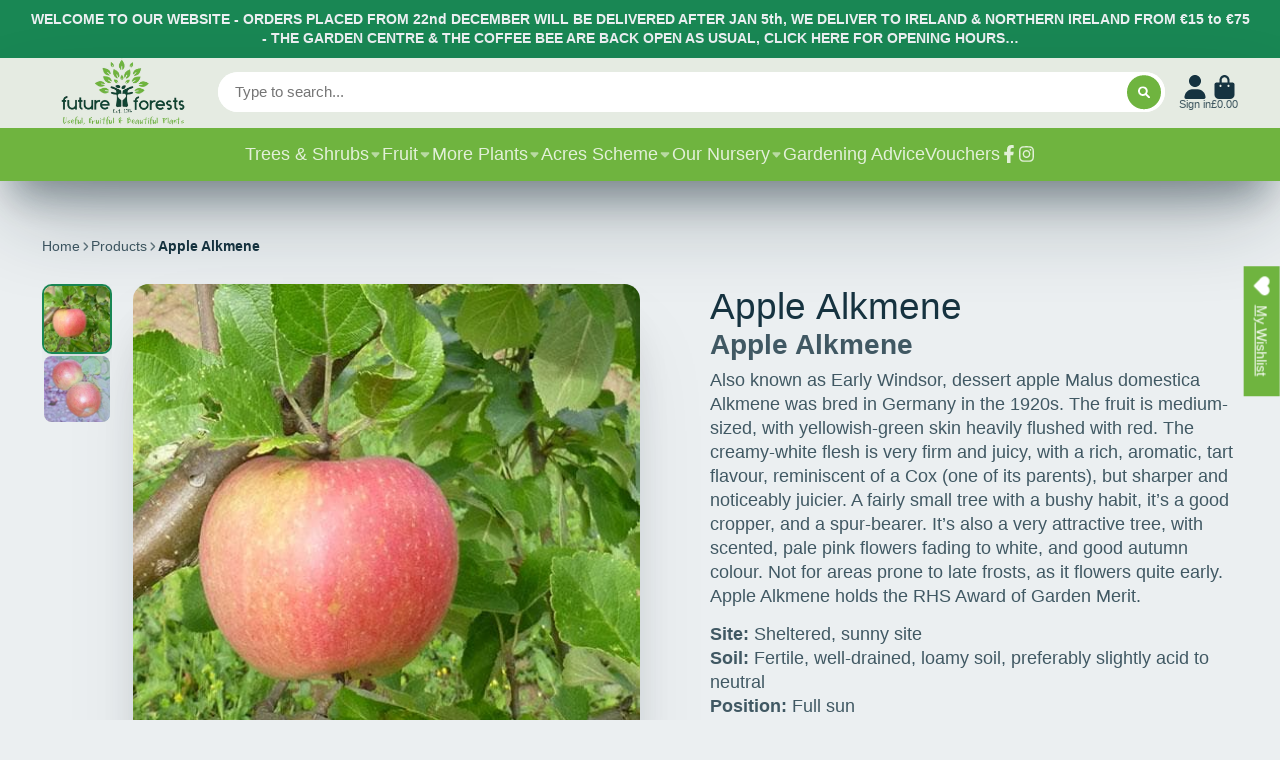

--- FILE ---
content_type: text/css
request_url: https://futureforests.ie/cdn/shop/t/13/assets/breadcrumbs.css?v=90571794892573352451763498110
body_size: -558
content:
.\#breadcrumbs{display:flex;align-items:center;gap:.5rem}.\#breadcrumbs-item{display:flex;align-items:center;gap:.3rem}.\#breadcrumbs-item .\#icon{--size: .8em;opacity:.64}.\#breadcrumbs-item-link{text-decoration:none;color:inherit;opacity:.8;transition:var(--transition-base)}.\#breadcrumbs-item-link:hover{opacity:1}.\#breadcrumbs-item-current{font-weight:var(--font-body-weight-bold)}.\#product .\#breadcrumbs{margin-bottom:2rem}.\#page-header .\#breadcrumbs{margin-bottom:1rem}.\#article .\#breadcrumbs{margin-bottom:1.5rem}
/*# sourceMappingURL=/cdn/shop/t/13/assets/breadcrumbs.css.map?v=90571794892573352451763498110 */


--- FILE ---
content_type: text/css
request_url: https://futureforests.ie/cdn/shop/t/13/assets/footer-localization.css?v=131604805079144073991763498110
body_size: -443
content:
.\#footer-localization{display:flex;align-items:center;justify-content:center;margin-top:2rem;gap:1.5rem}.\#footer-localization-item-title{font-size:1rem;font-weight:400;text-align:center;opacity:.8}.\#footer-localization-item-button{padding:.7rem 1.25rem;display:flex;align-items:center;gap:1rem;position:relative;z-index:1;height:48px}.\#footer-localization-item-button:after{content:"";border-radius:var(--border-radius-base);top:0;left:0;width:100%;height:100%;position:absolute;background:currentColor;opacity:.15;z-index:-1}.\#footer-localization-item-button-title{font-size:1.15rem}.\#footer-localization-item-button-iso{font-weight:var(--font-body-weight-bold);font-size:1.3225rem}.\#footer-localization-item-button-caret .\#icon{--size: .8rem;opacity:.46}
/*# sourceMappingURL=/cdn/shop/t/13/assets/footer-localization.css.map?v=131604805079144073991763498110 */


--- FILE ---
content_type: text/javascript
request_url: https://futureforests.ie/cdn/shop/t/13/assets/posted-popup.js?v=87973006521291520221763498110
body_size: -453
content:
(async()=>{const Core=await importModule("Core"),ATTR_NEWSLETTER_MSG="newsletter-msg",ATTR_CONTACT_MSG="contact-msg";customElements.define("posted-popup",class extends Core.default{elements={template:"[data-template]"};async render(){await customElements.whenDefined("modal-popup"),this._initPopup()}_initPopup(){window.location.search.includes("?customer_posted=true","customer_posted%3Dtrue")&&this._trigerModal(this.newsletterMsg),window.location.search.includes("?contact_posted=true","contact_posted%3Dtrue")&&this._trigerModal(this.contactMsg)}_trigerModal(msg){this.publish("toast-notification:open",{title:msg,type:"success"})}get newsletterMsg(){return this.getAttribute(ATTR_NEWSLETTER_MSG)}get contactMsg(){return this.getAttribute(ATTR_CONTACT_MSG)}})})();
//# sourceMappingURL=/cdn/shop/t/13/assets/posted-popup.js.map?v=87973006521291520221763498110


--- FILE ---
content_type: text/javascript
request_url: https://futureforests.ie/cdn/shop/t/13/assets/cart-counter.js?v=107178074267690940941763498110
body_size: -551
content:
(async()=>{const{Core}=await importModule("Core"),{$classListTemp,$toggleDisplay}=await importModule("Utils"),CN_ANIMATE="!animate";customElements.define("cart-counter",class extends Core{subscriptions={"cart:update":"_cartUpdateHandler"};render(){this.subscribe("cart:update",{global:!0})}_cartUpdateHandler(cart){this.items=+cart.getCount(),$classListTemp(this,CN_ANIMATE)}set items(value){this.textContent=value,$toggleDisplay(this,!!value)}})})();
//# sourceMappingURL=/cdn/shop/t/13/assets/cart-counter.js.map?v=107178074267690940941763498110


--- FILE ---
content_type: text/javascript
request_url: https://futureforests.ie/cdn/shop/t/13/assets/slideshow-thumbnails.js?v=71319297450218405961763498110
body_size: -336
content:
(async()=>{const{Core}=await importModule("Core"),CN_ACTIVE="!active";customElements.define("slideshow-thumbnails",class extends Core{elements={items:"*[data-item]"};async render(){this.$ref&&(await this._initRefSlider(),this._handleItemsClick(),this._handleSlideChange())}async _initRefSlider(){await customElements.whenDefined(this.$ref.localName),this._updateActive()}_handleSlideChange(){this.$ref.slider.on("slideChange",this._updateActive.bind(this))}_handleItemsClick(){this.$items.map(($item,index)=>{$item.addEventListener("click",()=>this.$ref.slider.slideTo(index))})}_updateActive(){this.active=this.$ref.slider.activeIndex,this._scrollToActiveView()}_scrollToActiveView(){this.scroll(0,this.$activeItem.offsetTop-this.$activeItem.offsetHeight*3)}get $ref(){return document.querySelector(this.getAttribute("ref"))}set active(index){const $item=this.$items[index];this.$activeItem!==$item&&(this.$activeItem&&this.$activeItem.classList.remove(CN_ACTIVE),$item.classList.add(CN_ACTIVE),this.$activeItem=$item)}})})();
//# sourceMappingURL=/cdn/shop/t/13/assets/slideshow-thumbnails.js.map?v=71319297450218405961763498110


--- FILE ---
content_type: text/javascript
request_url: https://futureforests.ie/cdn/shop/t/13/assets/predictive-search-input.js?v=85237626518715556291763498110
body_size: 158
content:
(async()=>{const{Core}=await importModule("Core"),{fetchHTML,debounce,$show,$replaceContent}=await importModule("Utils"),ATTR_ONLY_STOCK="only-stock-products",ATTR_MIN_CHARS="min-chars",ATTR_LIMIT="results-limit",ATTR_SOURCES="sources",RQ_SECTION="r_predictive-search",RQ_SECTION_SELECTOR="[data-content]",RQ_SECTION_NO_RESULTS="[data-no-results]",DEFAULT_MIN_CHARS=3,DEFAULT_LIMIT=5,CN_ACTIVE="!active";customElements.define("predictive-search-input",class extends Core{elements={input:'input[name="q"]',results:"[data-results]",wrapper:"[data-wrapper]"};render(){this._disableAutocomplete(),this._handleInput(),this._handleOuterClick()}_disableAutocomplete(){this.$input.setAttribute("autocomplete","off")}_handleInput(){this.$input.addEventListener("focus",this._handleFocus.bind(this)),this.$input.addEventListener("blur",this._handleBlur.bind(this)),this.$input.addEventListener("input",debounce(this._inputHandler.bind(this),300).bind(this))}_handleFocus(){this.active=this.hasResults,this.lights=!1}_handleBlur(e){this.lights=!0}_handleOuterClick(){document.addEventListener("click",e=>{!this.contains(e.target)&&this.active&&(this.active=!1)})}async _inputHandler(){if(!this.minQueryChars){this.hasResults=!1;return}this.resultsDoc=await this._fetchResultsDoc()}_fetchResultsDoc(){return fetchHTML(`${routes.predictive_search_url}?${this.searchParams}`)}_updateResults($newResults){$replaceContent(this.$results,$newResults)}set resultsDoc(doc){if(doc.querySelector(RQ_SECTION_NO_RESULTS)){this.hasResults=!1;return}this.hasResults=!0,this._updateResults(doc.querySelector(RQ_SECTION_SELECTOR))}set active(state){this.$wrapper.classList.toggle(CN_ACTIVE,state),this._active=state}get active(){return!!this._active}get lights(){return this._lights}set lights(state){this.publish("lights-out",!state),this._lights=state}set hasResults(state){return this.active!==state&&(this.active=state),this._hasResults=state}get hasResults(){return!!this._hasResults}get minQueryChars(){return this.query.length>=this.minChars}get query(){return this.$input.value.trim()}get minChars(){return this.hasAttribute(ATTR_MIN_CHARS)?this.getAttribute(ATTR_MIN_CHARS):DEFAULT_MIN_CHARS}get searchParams(){return new URLSearchParams({q:this.query,"resources[type]":`${this.sources}${this.onlyStock}`,"resources[limit]":this.limit,section_id:RQ_SECTION}).toString()}get sources(){return this.hasAttribute(ATTR_SOURCES)?this.getAttribute(ATTR_SOURCES).split(",").filter(Boolean).join(","):""}get onlyStock(){return this.hasAttribute(ATTR_ONLY_STOCK)?"resources[options][unavailable_products]=hide":""}get limit(){return this.hasAttribute(ATTR_LIMIT)?this.getAttribute(ATTR_LIMIT):DEFAULT_LIMIT}})})();
//# sourceMappingURL=/cdn/shop/t/13/assets/predictive-search-input.js.map?v=85237626518715556291763498110


--- FILE ---
content_type: text/javascript
request_url: https://futureforests.ie/cdn/shop/t/13/assets/main-navigation.js?v=18111786111527596111763498110
body_size: -581
content:
(async()=>{const{Core}=await importModule("Core"),{$hover}=await importModule("Utils");customElements.define("main-navigation",class extends Core{elements={dropdowns:"*[data-drop]"};render(){this.$dropdowns.map(this._handleDropdown.bind(this))}_handleDropdown(drop){$hover(drop,(e,state)=>this.publish("lights-out",state))}})})();
//# sourceMappingURL=/cdn/shop/t/13/assets/main-navigation.js.map?v=18111786111527596111763498110
